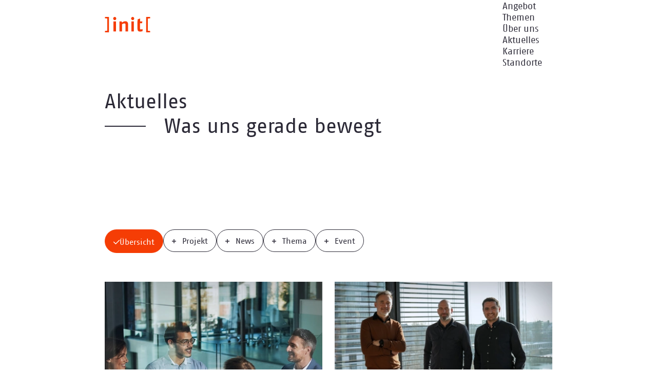

--- FILE ---
content_type: text/html; charset=UTF-8
request_url: https://www.init.de/aktuelles
body_size: 52008
content:
<!DOCTYPE html>
<html lang="de" dir="ltr" prefix="og: https://ogp.me/ns#">
<head>
  <meta charset="utf-8" />
<link rel="canonical" href="https://www.init.de/aktuelles" />
<meta property="og:type" content="website" />
<meta property="og:url" content="https://www.init.de/aktuelles" />
<meta property="og:title" content="Verteilerseite Aktuelles | ]init[ AG" />
<meta property="og:image" content="https://www.init.de/sites/default/files/imce/init-shareable.png" />
<meta name="google-site-verification" content="IVqjOVipx-a51vJdzeA5ucc7K0fC-GueQMEZlKA8LZA" />
<meta name="Generator" content="Drupal 10 (https://www.drupal.org)" />
<meta name="MobileOptimized" content="width" />
<meta name="HandheldFriendly" content="true" />
<meta name="viewport" content="width=device-width, initial-scale=1.0" />
<style>div#sliding-popup, div#sliding-popup .eu-cookie-withdraw-banner, .eu-cookie-withdraw-tab {background: #0779bf} div#sliding-popup.eu-cookie-withdraw-wrapper { background: transparent; } #sliding-popup h1, #sliding-popup h2, #sliding-popup h3, #sliding-popup p, #sliding-popup label, #sliding-popup div, .eu-cookie-compliance-more-button, .eu-cookie-compliance-secondary-button, .eu-cookie-withdraw-tab { color: #ffffff;} .eu-cookie-withdraw-tab { border-color: #ffffff;}</style>
<link rel="icon" href="/themes/custom/init/favicon.ico" type="image/vnd.microsoft.icon" />
<link rel="alternate" hreflang="de" href="https://www.init.de/aktuelles" />
<link rel="alternate" hreflang="en" href="https://www.init.de/en/news" />

    <title>Aktuelles | ]init[ AG</title>
    <link rel="stylesheet" media="all" href="/core/themes/stable9/css/core/components/progress.module.css?t8t1yj" />
<link rel="stylesheet" media="all" href="/core/themes/stable9/css/core/components/ajax-progress.module.css?t8t1yj" />
<link rel="stylesheet" media="all" href="/core/themes/stable9/css/system/components/align.module.css?t8t1yj" />
<link rel="stylesheet" media="all" href="/core/themes/stable9/css/system/components/fieldgroup.module.css?t8t1yj" />
<link rel="stylesheet" media="all" href="/core/themes/stable9/css/system/components/container-inline.module.css?t8t1yj" />
<link rel="stylesheet" media="all" href="/core/themes/stable9/css/system/components/clearfix.module.css?t8t1yj" />
<link rel="stylesheet" media="all" href="/core/themes/stable9/css/system/components/details.module.css?t8t1yj" />
<link rel="stylesheet" media="all" href="/core/themes/stable9/css/system/components/hidden.module.css?t8t1yj" />
<link rel="stylesheet" media="all" href="/core/themes/stable9/css/system/components/item-list.module.css?t8t1yj" />
<link rel="stylesheet" media="all" href="/core/themes/stable9/css/system/components/js.module.css?t8t1yj" />
<link rel="stylesheet" media="all" href="/core/themes/stable9/css/system/components/nowrap.module.css?t8t1yj" />
<link rel="stylesheet" media="all" href="/core/themes/stable9/css/system/components/position-container.module.css?t8t1yj" />
<link rel="stylesheet" media="all" href="/core/themes/stable9/css/system/components/reset-appearance.module.css?t8t1yj" />
<link rel="stylesheet" media="all" href="/core/themes/stable9/css/system/components/resize.module.css?t8t1yj" />
<link rel="stylesheet" media="all" href="/core/themes/stable9/css/system/components/system-status-counter.css?t8t1yj" />
<link rel="stylesheet" media="all" href="/core/themes/stable9/css/system/components/system-status-report-counters.css?t8t1yj" />
<link rel="stylesheet" media="all" href="/core/themes/stable9/css/system/components/system-status-report-general-info.css?t8t1yj" />
<link rel="stylesheet" media="all" href="/core/themes/stable9/css/system/components/tablesort.module.css?t8t1yj" />
<link rel="stylesheet" media="all" href="/core/themes/stable9/css/views/views.module.css?t8t1yj" />
<link rel="stylesheet" media="all" href="/modules/contrib/eu_cookie_compliance/css/eu_cookie_compliance.css?t8t1yj" />
<link rel="stylesheet" media="all" href="/modules/contrib/better_exposed_filters/css/better_exposed_filters.css?t8t1yj" />
<link rel="stylesheet" media="all" href="/modules/contrib/extlink/css/extlink.css?t8t1yj" />
<link rel="stylesheet" media="all" href="/modules/contrib/paragraphs/css/paragraphs.unpublished.css?t8t1yj" />
<link rel="stylesheet" media="all" href="/themes/custom/base/public/index.css?t8t1yj" />
<link rel="stylesheet" media="all" href="/themes/custom/init/public/index.css?t8t1yj" />

      
        <link rel="apple-touch-icon" sizes="180x180" href="/themes/custom/init/apple-touch-icon.png">
        <link rel="icon" type="image/png" sizes="32x32" href="/themes/custom/init/favicon-32x32.png">
        <link rel="icon" type="image/png" sizes="16x16" href="/themes/custom/init/favicon-16x16.png">
        <link rel="manifest" href="/themes/custom/init/site.webmanifest">
        <link rel="mask-icon" href="/themes/custom/init/safari-pinned-tab.svg" color="#f53d05">
        <meta name="msapplication-TileColor" content="#dcecfa">
        <meta name="theme-color" content="#dcecfa">
        <!-- Copyright (c) 2000-2024 etracker GmbH. All rights reserved. -->
        <!-- This material may not be reproduced, displayed, modified or distributed -->
        <!-- without the express prior written permission of the copyright holder. -->
        <!-- etracker tracklet 5.0 -->
        <script type="text/javascript">
          // var et_pagename = "";
          // var et_areas = "";
          // var et_tval = 0;
          // var et_tsale = 0;
          // var et_tonr = "";
          // var et_basket = "";
        </script>
        <script id="_etLoader" type="text/javascript" charset="UTF-8" data-block-cookies="true" data-secure-code="4aKOBV" src="https://code.etracker.com/code/e.js" async></script>
        <!-- etracker tracklet 5.0 end -->
        </head>
<body class="init-typography">
<nav role="navigation" aria-label='jump link'>
  <a href="#main-content" class="visually-hidden focusable" tabindex="0" title='Skip to main content'>
    Direkt zum Inhalt
  </a>
</nav>

  <div class="dialog-off-canvas-main-canvas" data-off-canvas-main-canvas>
    
<div  class="layout-wrapper">
  <div  class="layout-container">

    
      
        
      
      
      
 
 
 

 
 



<header  class="init-header">
  <div  class="init-header__wrapper">

        <div  class="init-header__left">

                      
  
  





<a  title="" aria-label="" class="init-link init-logo init-logo--init" href=/>
            

<svg
   class="init-icon init-icon--logo"

  

      role="img" aria-label="init"
  
  
  >

    
  <use xlink:href="/themes/custom/init/public/spritemap.svg#sprite-logo-init"></use>
</svg>
  
    </a>
            </div>

        <div  class="init-header__right">
                        <div id="block-init-hauptnavigation">
  
    
      




<nav  class="init-mainmenu" aria-label='Main menu' id='main-menu'>
    

 
 


<button  title="Open the main menu" data-closed-title="Open the main menu" data-opened-title="Close the main menu" data-js-button="mainmenu-button" aria-label="Main menu button" aria-expanded="false" aria-haspopup="true" aria-pressed="false" aria-controls="main-menu" class="init-button init-button--toggle" >
        <span  class="init-button__icon">
            

<svg
   class="init-icon init-icon--burger"

  

      aria-hidden="true" role="img" focusable="false"
  
  
  >

    
  <use xlink:href="/themes/custom/init/public/spritemap.svg#sprite-burger"></use>
</svg>

                    

<svg
   class="init-icon init-icon--close"

  

      aria-hidden="true" role="img" focusable="false"
  
  
  >

    
  <use xlink:href="/themes/custom/init/public/spritemap.svg#sprite-close"></use>
</svg>
          </span>
  
    
    </button>

    


    
        
              
    
    


<ul  class="init-menu">
            

<li  itemscope="true" itemtype="http://schema.org/SiteNavigationElement" class="init-menu__item">
  
        
  
  





<a  itemprop="url" class="init-link init-link--highlight" title="" aria-label="" href=/services>
            
          <span  itemprop="name" class="init-link__text">Angebot</span>
    
          </a>

          </li>
          

<li  itemscope="true" itemtype="http://schema.org/SiteNavigationElement" class="init-menu__item">
  
        
  
  





<a  itemprop="url" class="init-link init-link--highlight" title="" aria-label="" href=/themen>
            
          <span  itemprop="name" class="init-link__text">Themen</span>
    
          </a>

          </li>
          

<li  itemscope="true" itemtype="http://schema.org/SiteNavigationElement" class="init-menu__item">
  
        
  
  





<a  itemprop="url" class="init-link init-link--highlight" title="" aria-label="" href=/about>
            
          <span  itemprop="name" class="init-link__text">Über uns</span>
    
          </a>

          </li>
          

<li  itemscope="true" itemtype="http://schema.org/SiteNavigationElement" class="init-menu__item">
  
        
  
  





<a  itemprop="url" class="init-link init-link--highlight" title="" aria-label="" href=/aktuelles>
            
          <span  itemprop="name" class="init-link__text">Aktuelles</span>
    
          </a>

          </li>
          

<li  itemscope="true" itemtype="http://schema.org/SiteNavigationElement" class="init-menu__item">
  
        
  
  





<a  itemprop="url" class="init-link init-link--highlight" title="" aria-label="" href=/karriere>
            
          <span  itemprop="name" class="init-link__text">Karriere</span>
    
          </a>

          </li>
          

<li  itemscope="true" itemtype="http://schema.org/SiteNavigationElement" class="init-menu__item">
  
        
  
  





<a  itemprop="url" class="init-link init-link--highlight" title="" aria-label="" href=/standorte>
            
          <span  itemprop="name" class="init-link__text">Standorte</span>
    
          </a>

          </li>
      </ul>
  </nav>

  </div>


        

              <div  class="init-header__language-menu">
                
      
  
  





<a  hreflang="en" data-drupal-link-system-path="node/2725" class="init-link init-link--highlight links" title="" aria-label="" href=/en/news>
            
          <span  class="init-link__text">EN</span>
    
          </a>
    


          </div>

    </div>
  </div>

  <div
     class="init-menu-offcanvas init-theme--dark"
    aria-hidden="true"
    role="group"
    tabindex="-1"
    data-js-offcanvas="menu-offcanvas"
  >
    <div  class="init-menu-offcanvas__wrapper">
                        <div id="block-init-hauptnavigation">
  
    
      




<nav  class="init-mainmenu" aria-label='Main menu' id='main-menu'>
    

 
 


<button  title="Open the main menu" data-closed-title="Open the main menu" data-opened-title="Close the main menu" data-js-button="mainmenu-button" aria-label="Main menu button" aria-expanded="false" aria-haspopup="true" aria-pressed="false" aria-controls="main-menu" class="init-button init-button--toggle" >
        <span  class="init-button__icon">
            

<svg
   class="init-icon init-icon--burger"

  

      aria-hidden="true" role="img" focusable="false"
  
  
  >

    
  <use xlink:href="/themes/custom/init/public/spritemap.svg#sprite-burger"></use>
</svg>

                    

<svg
   class="init-icon init-icon--close"

  

      aria-hidden="true" role="img" focusable="false"
  
  
  >

    
  <use xlink:href="/themes/custom/init/public/spritemap.svg#sprite-close"></use>
</svg>
          </span>
  
    
    </button>

    


    
        
              
    
    


<ul  class="init-menu">
            

<li  itemscope="true" itemtype="http://schema.org/SiteNavigationElement" class="init-menu__item">
  
        
  
  





<a  itemprop="url" class="init-link init-link--highlight" title="" aria-label="" href=/services>
            
          <span  itemprop="name" class="init-link__text">Angebot</span>
    
          </a>

          </li>
          

<li  itemscope="true" itemtype="http://schema.org/SiteNavigationElement" class="init-menu__item">
  
        
  
  





<a  itemprop="url" class="init-link init-link--highlight" title="" aria-label="" href=/themen>
            
          <span  itemprop="name" class="init-link__text">Themen</span>
    
          </a>

          </li>
          

<li  itemscope="true" itemtype="http://schema.org/SiteNavigationElement" class="init-menu__item">
  
        
  
  





<a  itemprop="url" class="init-link init-link--highlight" title="" aria-label="" href=/about>
            
          <span  itemprop="name" class="init-link__text">Über uns</span>
    
          </a>

          </li>
          

<li  itemscope="true" itemtype="http://schema.org/SiteNavigationElement" class="init-menu__item">
  
        
  
  





<a  itemprop="url" class="init-link init-link--highlight" title="" aria-label="" href=/aktuelles>
            
          <span  itemprop="name" class="init-link__text">Aktuelles</span>
    
          </a>

          </li>
          

<li  itemscope="true" itemtype="http://schema.org/SiteNavigationElement" class="init-menu__item">
  
        
  
  





<a  itemprop="url" class="init-link init-link--highlight" title="" aria-label="" href=/karriere>
            
          <span  itemprop="name" class="init-link__text">Karriere</span>
    
          </a>

          </li>
          

<li  itemscope="true" itemtype="http://schema.org/SiteNavigationElement" class="init-menu__item">
  
        
  
  





<a  itemprop="url" class="init-link init-link--highlight" title="" aria-label="" href=/standorte>
            
          <span  itemprop="name" class="init-link__text">Standorte</span>
    
          </a>

          </li>
      </ul>
  </nav>

  </div>


        

              <div  class="init-header__language-menu">
                
      
  
  





<a  hreflang="en" data-drupal-link-system-path="node/2725" class="init-link init-link--highlight links" title="" aria-label="" href=/en/news>
            
          <span  class="init-link__text">EN</span>
    
          </a>
    


          </div>

    </div>
  </div>
</header>

  
    <a id="main-content" tabindex="-1"></a>
    <main role="main"  class="init-main">
              

        
    


<article>
  
    


              
  

  
  


  
    

      
                              
    





<div
   class="init-content-grid init-content-grid--content-width"
  >
    
            
      <div class="init-row">
                <div class="init-content-grid__column">
                    



<div  class="init-text-image">
          
              







<h1  class="init-heading init-heading--1 init-text-image__heading">
  
          Aktuelles

              <span  class="init-heading__subline">
        Was uns gerade bewegt
      </span>
      </h1>
      
          
                          
          
</div>               </div>

                
                      </div>

              </div>
  
      
  









<div
   class="init-content-grid init-content-grid--content-width"
  >
    
            
      <div class="init-row">
                <div class="init-content-grid__column">
                    
        
            <div><div class="views-element-container"><div class="js-view-dom-id-2379b0591e7c7479e44cefc1e05f5f02559cc77ccd16073506ecbdf279e1ebd5">
  
  
  

  
  

<form class="views-exposed-form bef-exposed-form init-form init-form--filter" data-bef-auto-submit-full-form="" data-bef-auto-submit="" data-bef-auto-submit-delay="500" data-drupal-selector="views-exposed-form" autocomplete="off" action="/aktuelles" method="get" id="views-exposed-form-homepage-modules-embed-teaser" accept-charset="UTF-8">
  


<fieldset data-drupal-selector="edit-field-category-target-id" id="edit-field-category-target-id--2--wrapper" class="fieldgroup form-composite init-fieldset js-form-item form-item js-form-wrapper form-wrapper">
  
  <div class="init-fieldset__wrapper fieldset-wrapper">
    
    
        

<div  class="init-form-item fieldgroup form-composite init-fieldset js-form-item form-item js-form-wrapper form-wrapper">
          

 
 


<button  title="Übersicht" data-closed-title="Übersicht" data-opened-title="Übersicht" data-js-button="filter-button" aria-label="Aria Label" aria-expanded="true" aria-haspopup="true" aria-pressed="true" class="init-button init-button--toggle init-button--filter js-expanded" >
        <span  class="init-button__icon">
            

<svg
   class="init-icon init-icon--plus-bold"

  

      aria-hidden="true" role="img" focusable="false"
  
  
  >

    
  <use xlink:href="/themes/custom/init/public/spritemap.svg#sprite-plus-bold"></use>
</svg>

                    

<svg
   class="init-icon init-icon--check-bold"

  

      aria-hidden="true" role="img" focusable="false"
  
  
  >

    
  <use xlink:href="/themes/custom/init/public/spritemap.svg#sprite-check-bold"></use>
</svg>
          </span>
  
        <span  class="init-button__label">
      Übersicht
    </span>
  
    </button>
      </div>
    

        
<div class="init-form-item js-form-item form-item js-form-type-checkbox form-item-field-category-target-id-12 js-form-item-field-category-target-id-12">
        

<input data-drupal-selector="edit-field-category-target-id-12" type="checkbox" id="edit-field-category-target-id-12--2" name="field_category_target_id[12]" value="12" class="form-checkbox init-input init-input--filter" />

        
<label for="edit-field-category-target-id-12--2" class="init-form-label option">Projekt</label>
      </div>

          
<div class="init-form-item js-form-item form-item js-form-type-checkbox form-item-field-category-target-id-3 js-form-item-field-category-target-id-3">
        

<input data-drupal-selector="edit-field-category-target-id-3" type="checkbox" id="edit-field-category-target-id-3--2" name="field_category_target_id[3]" value="3" class="form-checkbox init-input init-input--filter" />

        
<label for="edit-field-category-target-id-3--2" class="init-form-label option">News</label>
      </div>

          
<div class="init-form-item js-form-item form-item js-form-type-checkbox form-item-field-category-target-id-50 js-form-item-field-category-target-id-50">
        

<input data-drupal-selector="edit-field-category-target-id-50" type="checkbox" id="edit-field-category-target-id-50--2" name="field_category_target_id[50]" value="50" class="form-checkbox init-input init-input--filter" />

        
<label for="edit-field-category-target-id-50--2" class="init-form-label option">Thema</label>
      </div>

          
<div class="init-form-item js-form-item form-item js-form-type-checkbox form-item-field-category-target-id-15 js-form-item-field-category-target-id-15">
        

<input data-drupal-selector="edit-field-category-target-id-15" type="checkbox" id="edit-field-category-target-id-15--2" name="field_category_target_id[15]" value="15" class="form-checkbox init-input init-input--filter" />

        
<label for="edit-field-category-target-id-15--2" class="init-form-label option">Event</label>
      </div>

  


    
      </div>
</fieldset>


<div data-drupal-selector="edit-actions" class="form-actions init-button-group js-form-wrapper form-wrapper" id="edit-actions--2">

<input data-bef-auto-submit-click="" class="js-hide button js-form-submit form-submit init-input init-input--submit" type="submit" id="edit-submit-homepage-modules" value="Apply" data-js-scroll="form-trigger" />


<input type="submit" id="edit-reset-homepage-modules--2" name="reset" value="Reset" class="button js-form-submit form-submit init-input init-input--submit" data-js-scroll="form-trigger" />
</div>


</form>

  

  



<ul data-drupal-views-infinite-scroll-content-wrapper class="views-infinite-scroll-content-wrapper clearfix init-teaser-list init-teaser-list--masonry">
  <li class="init-grid-sizer"></li>
  <li class="init-gutter-sizer"></li>

  





<li  data-js-teaser="linked" data-js-transition="fade-in" class="init-text-image init-teaser-list__item">
         <div>
  
  
            <div>  


  
<picture loading="eager" width="622" height="622" class="init-picture">
            <source srcset="/sites/default/files/styles/is_teaser_square_xxl/public/imce/init/init-thema-whitepaper-versichertenreise-2030-teaser-sq.webp?itok=M2gY3Qls 1x" media="(min-width: 1920px)" type="image/webp" width="860" height="860" type="image/png" />
          <source srcset="/sites/default/files/styles/is_teaser_square_xl/public/imce/init/init-thema-whitepaper-versichertenreise-2030-teaser-sq.webp?itok=G5UR11MY 1x" media="(min-width: 1366px)" type="image/webp" width="592" height="592" type="image/png" />
          <source srcset="/sites/default/files/styles/is_teaser_square_lg/public/imce/init/init-thema-whitepaper-versichertenreise-2030-teaser-sq.webp?itok=WFgXvZH9 1x" media="(min-width: 1024px)" type="image/webp" width="435" height="435" type="image/png" />
          <source srcset="/sites/default/files/styles/is_teaser_square_md/public/imce/init/init-thema-whitepaper-versichertenreise-2030-teaser-sq.webp?itok=vxWf0Zml 1x" media="(min-width: 768px)" type="image/webp" width="316" height="316" type="image/png" />
          

<img class="init-image" alt="Symbolbild" src="/sites/default/files/styles/is_teaser_square_xs/public/imce/init/init-thema-whitepaper-versichertenreise-2030-teaser-sq.webp?itok=37QPEsOl" />
</picture>

</div>
      
</div>


  
              







<h3  class="init-heading init-heading--3 init-text-image__heading">
  
          Whitepaper Versichertenreise 2030: Zukunftsstrategien Digitalisierung für GKV &amp; PKV

          </h3>
      
          
              




  <div  class="init-bodytext init-text-image__text init-theme--dark-60">

      <p  class="init-text">
        <p class=" init-text"><span>Kostenlos unser Whitepaper zur Zukunft der Krankenversicherung herunterladen. Die Versichertenreise 2030 zeigt, wie GKV und PKV digitale Chancen strategisch nutzen. Mit Wissen von Expert:innen u. a. von AOK, AXA und DAK – und klaren Impulsen für die nächsten Schritte.</span></p>

    </p>
  
  </div>
      
        
  
  
  
    




<a  class="init-link init-text-image__link" title="" aria-label="" href=/thema/whitepaper-gkv-pkv-versichertenreise-2030>
            
          <span  class="init-link__text">Exklusive Perspektiven für die moderne Krankenkasse</span>
    
                      <span  class="init-link__icon init-icon--large">
                  

<svg
   class="init-icon init-icon--link-intern"

  

      aria-hidden="true" role="img" focusable="false"
  
  
  >

    
  <use xlink:href="/themes/custom/init/public/spritemap.svg#sprite-link-intern"></use>
</svg>
                </span>
            </a>

  
</li>




<li  data-js-teaser="linked" data-js-transition="fade-in" class="init-text-image init-teaser-list__item">
           <div>
  
  
    


  
<picture loading="eager" width="622" height="350" class="init-picture">
            <source srcset="/sites/default/files/styles/is_teaser_xxl/public/imce/init/init-news-b2b-offensive-2026-image.webp?h=920929c4&amp;itok=OEfni9D4 1x" media="(min-width: 1920px)" type="image/webp" width="860" height="484" type="image/png" />
          <source srcset="/sites/default/files/styles/is_teaser_xl/public/imce/init/init-news-b2b-offensive-2026-image.webp?h=920929c4&amp;itok=xVfoPBEo 1x" media="(min-width: 1366px)" type="image/webp" width="592" height="333" type="image/png" />
          <source srcset="/sites/default/files/styles/is_teaser_lg/public/imce/init/init-news-b2b-offensive-2026-image.webp?h=920929c4&amp;itok=N0Ta85OF 1x" media="(min-width: 1024px)" type="image/webp" width="435" height="245" type="image/png" />
          <source srcset="/sites/default/files/styles/is_teaser_md/public/imce/init/init-news-b2b-offensive-2026-image.webp?h=920929c4&amp;itok=9GK5JGzd 1x" media="(min-width: 768px)" type="image/webp" width="316" height="178" type="image/png" />
          

<img class="init-image" alt="Kai Lohberger (Senior Lead Sales Manager B2B), Harald Felling (Chief Executive Officer), Stephan Stechow (Senior Lead Sales Manager B2B)" src="/sites/default/files/styles/is_teaser_xs/public/imce/init/init-news-b2b-offensive-2026-image.webp?h=920929c4&amp;itok=zvH6lUOZ" />
</picture>



</div>


  
              







<h3  class="init-heading init-heading--3 init-text-image__heading">
  
          ]init[ startet B2B-Offensive: Kai Lohberger und Stephan Stechow treiben Wachstum voran

          </h3>
      
          
              




  <div  class="init-bodytext init-text-image__text init-theme--dark-60">

      <p  class="init-text">
        <p class=" init-text">Wir richten unser Portfolio für die Privatwirtschaft neu aus und machen unsere Erfahrung aus komplexen Digitalprojekten für den Public Sector breiter nutzbar. B2B-Unternehmen profitieren von sicheren Plattformen, KI‑fähigen Architekturen und durchgängiger Umsetzung – von der Konzeption bis zum Betrieb.</p>

    </p>
  
  </div>
      
        
  
  
  
    




<a  class="init-link init-text-image__link" title="" aria-label="" href=/news/init-geht-in-b2b-offensive>
            
          <span  class="init-link__text">Neues Führungs-Duo verstärkt Ambitionen im B2B-Markt</span>
    
                      <span  class="init-link__icon init-icon--large">
                  

<svg
   class="init-icon init-icon--link-intern"

  

      aria-hidden="true" role="img" focusable="false"
  
  
  >

    
  <use xlink:href="/themes/custom/init/public/spritemap.svg#sprite-link-intern"></use>
</svg>
                </span>
            </a>

  
</li>




<li  data-js-teaser="linked" data-js-transition="fade-in" class="init-text-image init-teaser-list__item">
         <div>
  
  
            <div>  


  
<picture loading="eager" width="622" height="622" class="init-picture">
            <source srcset="/sites/default/files/styles/is_teaser_square_xxl/public/imce/init/init-event-science-dialog-2026-teaser-sq.webp?itok=iWfwwJCt 1x" media="(min-width: 1920px)" type="image/webp" width="860" height="860" type="image/png" />
          <source srcset="/sites/default/files/styles/is_teaser_square_xl/public/imce/init/init-event-science-dialog-2026-teaser-sq.webp?itok=aM0-10Vf 1x" media="(min-width: 1366px)" type="image/webp" width="592" height="592" type="image/png" />
          <source srcset="/sites/default/files/styles/is_teaser_square_lg/public/imce/init/init-event-science-dialog-2026-teaser-sq.webp?itok=4AWWzscS 1x" media="(min-width: 1024px)" type="image/webp" width="435" height="435" type="image/png" />
          <source srcset="/sites/default/files/styles/is_teaser_square_md/public/imce/init/init-event-science-dialog-2026-teaser-sq.webp?itok=MupdjQWv 1x" media="(min-width: 768px)" type="image/webp" width="316" height="316" type="image/png" />
          

<img class="init-image" alt="Logo der Veranstaltung" src="/sites/default/files/styles/is_teaser_square_xs/public/imce/init/init-event-science-dialog-2026-teaser-sq.webp?itok=_UGCV8Zi" />
</picture>

</div>
      
</div>


  
              







<h3  class="init-heading init-heading--3 init-text-image__heading">
  
          Digitale Dividende in der Verwaltung: ]init[ beim NEGZ Science Dialogprozess

          </h3>
      
          
              




  <div  class="init-bodytext init-text-image__text init-theme--dark-60">

      <p  class="init-text">
        <p class=" init-text"><span>Am 29. Januar 2026 findet an der Fachhochschule für Verwaltung und Dienstleistung in Alzenholz der Auftakt des NEGZ Science Dialogprozess statt. Harald Felling, CEO der ]init[ AG, wird vor Ort am Vortragsprogramm teilnehmen und Einblicke in digitale Erfolgsprojekte geben.&nbsp;</span></p>

    </p>
  
  </div>
      
        
  
  
  
    




<a  class="init-link init-text-image__link" title="" aria-label="" href=/event/negz-science-dialog-2026>
            
          <span  class="init-link__text">Unser Vortrag vor Ort</span>
    
                      <span  class="init-link__icon init-icon--large">
                  

<svg
   class="init-icon init-icon--link-intern"

  

      aria-hidden="true" role="img" focusable="false"
  
  
  >

    
  <use xlink:href="/themes/custom/init/public/spritemap.svg#sprite-link-intern"></use>
</svg>
                </span>
            </a>

  
</li>




<li  data-js-teaser="linked" data-js-transition="fade-in" class="init-text-image init-teaser-list__item">
           <div>
  
  
    


  
<picture loading="eager" width="622" height="350" class="init-picture">
            <source srcset="/sites/default/files/styles/is_teaser_xxl/public/imce/init/init-news-xitee-gesch%C3%A4ftsf%C3%BChrung-2026.webp?itok=_4FsKsSr 1x" media="(min-width: 1920px)" type="image/webp" width="860" height="484" type="image/png" />
          <source srcset="/sites/default/files/styles/is_teaser_xl/public/imce/init/init-news-xitee-gesch%C3%A4ftsf%C3%BChrung-2026.webp?itok=Ws7z9OGV 1x" media="(min-width: 1366px)" type="image/webp" width="592" height="333" type="image/png" />
          <source srcset="/sites/default/files/styles/is_teaser_lg/public/imce/init/init-news-xitee-gesch%C3%A4ftsf%C3%BChrung-2026.webp?itok=1DEsGOfW 1x" media="(min-width: 1024px)" type="image/webp" width="435" height="245" type="image/png" />
          <source srcset="/sites/default/files/styles/is_teaser_md/public/imce/init/init-news-xitee-gesch%C3%A4ftsf%C3%BChrung-2026.webp?itok=IYJsQfzA 1x" media="(min-width: 768px)" type="image/webp" width="316" height="178" type="image/png" />
          

<img class="init-image" alt="Geschäftsführung xitee" src="/sites/default/files/styles/is_teaser_xs/public/imce/init/init-news-xitee-gesch%C3%A4ftsf%C3%BChrung-2026.webp?itok=hRhdgDkO" />
</picture>



</div>


  
              







<h3  class="init-heading init-heading--3 init-text-image__heading">
  
          ]init[-Tochter xitee startet 2026 mit erweiterter Geschäftsführung

          </h3>
      
          
              




  <div  class="init-bodytext init-text-image__text init-theme--dark-60">

      <p  class="init-text">
        <p class=" init-text">Zum Jahresbeginn stellt sich der IT-Dienstleister xitee mit neuer Führungsspitze auf. Das tschechische Unternehmen kam mit der Übernahme der HBSN-Gruppe zu ]init[ und setzt gemeinsam mit der Unternehmensgruppe komplexe Implementierungsprojekte für die öffentliche Verwaltung und den Gesundheitssektor um.</p>

    </p>
  
  </div>
      
        
  
  
  
    




<a  class="init-link init-text-image__link" title="" aria-label="" href=/news/xitee-geschaeftsfuehrung-2026>
            
          <span  class="init-link__text">Implementierungsspezialist der ]init[-Gruppe stellt Executive-Team neu auf</span>
    
                      <span  class="init-link__icon init-icon--large">
                  

<svg
   class="init-icon init-icon--link-intern"

  

      aria-hidden="true" role="img" focusable="false"
  
  
  >

    
  <use xlink:href="/themes/custom/init/public/spritemap.svg#sprite-link-intern"></use>
</svg>
                </span>
            </a>

  
</li>




<li  data-js-teaser="linked" data-js-transition="fade-in" class="init-text-image init-teaser-list__item">
         <div>
  
  
    


  
<picture loading="eager" width="622" height="622" class="init-picture">
            <source srcset="/sites/default/files/styles/is_teaser_square_xxl/public/imce/init/init-case-registermodernisierung-sgb2-2025-teaser.webp?h=ffe8701b&amp;itok=r4QbAXuN 1x" media="(min-width: 1920px)" type="image/webp" width="860" height="860" type="image/png" />
          <source srcset="/sites/default/files/styles/is_teaser_square_xl/public/imce/init/init-case-registermodernisierung-sgb2-2025-teaser.webp?h=ffe8701b&amp;itok=tzU7zGJ2 1x" media="(min-width: 1366px)" type="image/webp" width="592" height="592" type="image/png" />
          <source srcset="/sites/default/files/styles/is_teaser_square_lg/public/imce/init/init-case-registermodernisierung-sgb2-2025-teaser.webp?h=ffe8701b&amp;itok=v_MjAy57 1x" media="(min-width: 1024px)" type="image/webp" width="435" height="435" type="image/png" />
          <source srcset="/sites/default/files/styles/is_teaser_square_md/public/imce/init/init-case-registermodernisierung-sgb2-2025-teaser.webp?h=ffe8701b&amp;itok=dWgXOQjR 1x" media="(min-width: 768px)" type="image/webp" width="316" height="316" type="image/png" />
          

<img class="init-image" alt="Team an Whiteboard arbeitend" src="/sites/default/files/styles/is_teaser_square_xs/public/imce/init/init-case-registermodernisierung-sgb2-2025-teaser.webp?h=ffe8701b&amp;itok=pJm46kij" />
</picture>



</div>


  
              







<h3  class="init-heading init-heading--3 init-text-image__heading">
  
          Registermodernisierung im SGB II: ]init[ unterstützt IDA-Pilotprojekt in Baden-Württemberg

          </h3>
      
          
              




  <div  class="init-bodytext init-text-image__text init-theme--dark-60">

      <p  class="init-text">
        <p class=" init-text">Mit der Registermodernisierung entsteht die Basis für effizientere und fehlerresistentere Bürgergeld-Anträge. Dafür pilotiert Baden-Württemberg gemeinsam mit drei Jobcentern den Identitätsdatenabruf des Bundesverwaltungsamtes. ]init[ steuert das Projekt mit strategischem und fachlichem Know-how.</p>

    </p>
  
  </div>
      
        
  
  
  
    




<a  class="init-link init-text-image__link" title="" aria-label="" href=/projekt/registermodernisierung-sgb2-baden-wuerttemberg>
            
          <span  class="init-link__text">Grundstein für einfache Nachweisabrufe nach dem Once-Only-Prinzip</span>
    
                      <span  class="init-link__icon init-icon--large">
                  

<svg
   class="init-icon init-icon--link-intern"

  

      aria-hidden="true" role="img" focusable="false"
  
  
  >

    
  <use xlink:href="/themes/custom/init/public/spritemap.svg#sprite-link-intern"></use>
</svg>
                </span>
            </a>

  
</li>
</ul>

    
<ul class="js-pager__items pager" data-drupal-views-infinite-scroll-pager>
    <li class="pager__item init-link__wrapper">
      
  
  
    




<a  title="" rel="next" class="init-link init-link--more init-link--button init-link--button-secondary js-pager__items pager" aria-label="" href=?page=1>
            
          <span  class="init-link__text">Mehr Einblicke</span>
    
                      <span  class="init-link__icon init-icon--small">
                  

<svg
   class="init-icon init-icon--arrow-down"

  

      aria-hidden="true" role="img" focusable="false"
  
  
  >

    
  <use xlink:href="/themes/custom/init/public/spritemap.svg#sprite-arrow-down"></use>
</svg>
                </span>
            </a>
    </li>
</ul>


  
  

  
  
</div>
</div>
</div>
      
           </div>

                
                      </div>

              </div>


                    
  





<div
   class="init-content-grid init-content-grid--two-cols init-content-grid--40-60 init-content-grid--full-width init-theme--beige"
  >
    
                    <div class="init-container">      
        <div class="init-row">
                    <div class="init-content-grid__column">
                    







<h2  class="init-heading init-heading--2 init-heading--module">
  
          Ihr Ansprechpartner für Medienanfragen

          </h2>
               </div>

                                <div class="init-content-grid__column">
                      
            <div>


  

  












<div  class="init-contact init-contact--horizontal">
        
            <div><div>
  
  
    


  
<picture
   loading="eager" width="142" height="189" class="init-picture"
>
            <source  srcset="/sites/default/files/styles/is_contact_xxl/public/imce/init-sascha-lansmann_0.webp?h=550c8d50&amp;itok=i6Dj9eHZ 1x" media="(min-width: 1920px)" type="image/webp" width="260" height="347" type="image/png"/>
          <source  srcset="/sites/default/files/styles/is_contact_md/public/imce/init-sascha-lansmann_0.webp?h=550c8d50&amp;itok=UZXzOUrh 1x" media="(min-width: 768px)" type="image/webp" width="208" height="277" type="image/png"/>
          <source  srcset="/sites/default/files/styles/is_contact_xs/public/imce/init-sascha-lansmann_0.webp?h=550c8d50&amp;itok=VB-o3k5o 1x, /sites/default/files/styles/is_contact_xs_2x/public/imce/init-sascha-lansmann_0.webp?h=550c8d50&amp;itok=pSamz5yA 2x, /sites/default/files/styles/is_contact_xs_3x/public/imce/init-sascha-lansmann_0.webp?h=550c8d50&amp;itok=xim1JTiR 3x" media="(max-width: 767px)" type="image/webp" width="142" height="189" type="image/png"/>
          

<img
   class="init-image"
      alt="Sascha Lansmann, Senior Lead Corporate Communications bei der ]init[ AG"  
  src="/sites/default/files/styles/is_contact_xs/public/imce/init-sascha-lansmann_0.webp?h=550c8d50&amp;itok=VB-o3k5o"
/>
</picture>



</div>
</div>
      
  
    
        <div  class="init-contact__wrapper">
                    







<h3  class="init-heading init-heading--3 init-contact__heading">
  
          Sascha Lansmann

          </h3>
      
                              





      <p  class="init-text init-contact__position init-theme--dark-60">
        Principal Communication Manager
    </p>
  
              
                              





      <p  class="init-text init-contact__phone init-theme--dark-60">
        +49 30 97006 759
    </p>
  
              
                              <ul  class="init-contact__socials">
                          <li>
                
  
  





<a  class="init-link" title="LinkedIn Profil" aria-label="linkedin" href=https://www.linkedin.com/in/lansmann/>
                  <span  class="init-link__icon">
        

<svg
   class="init-icon init-icon--linkedin"

  

      aria-hidden="true" role="img" focusable="false"
  
  
  >

    
  <use xlink:href="/themes/custom/init/public/spritemap.svg#sprite-linkedin"></use>
</svg>
      </span>
    
    
          </a>
              </li>
                          <li>
                
  
  





<a  class="init-link" title="sascha.lansmann@init.de" aria-label="email" href=mailto:sascha.lansmann@init.de>
                  <span  class="init-link__icon">
        

<svg
   class="init-icon init-icon--email"

  

      aria-hidden="true" role="img" focusable="false"
  
  
  >

    
  <use xlink:href="/themes/custom/init/public/spritemap.svg#sprite-email"></use>
</svg>
      </span>
    
    
          </a>
              </li>
                      </ul>
                  </div>

  </div>

</div>
      
    
            </div>
          
                            </div>

            </div>      
        
    </div>






</article>


      </main>

            


<footer  class="init-footer init-theme--dark">
  <div  class="init-footer__wrapper">
    <div  class="init-footer__top">
                    
  
  





<a  title="" aria-label="" class="init-link init-logo init-logo--init" href=/>
            

<svg
   class="init-icon init-icon--logo"

  

      role="img" aria-label="init"
  
  
  >

    
  <use xlink:href="/themes/custom/init/public/spritemap.svg#sprite-logo-init"></use>
</svg>
  
    </a>
      
                    <div id="block-init-fusszeile">
  
    
      



<nav  class="init-footermenu" aria-label=Locations>
    


    
        
              
    
    


<ul  class="init-menu">
            

<li  class="init-menu__item">
  
        
  
  





<a  class="init-link init-link--highlight" title="" aria-label="" href=/standorte/berlin>
            
          <span  class="init-link__text">Berlin</span>
    
          </a>

          </li>
          

<li  class="init-menu__item">
  
        
  
  





<a  class="init-link init-link--highlight" title="" aria-label="" href=/standorte/ironforge>
            
          <span  class="init-link__text">Bern</span>
    
          </a>

          </li>
          

<li  class="init-menu__item">
  
        
  
  





<a  class="init-link init-link--highlight" title="" aria-label="" href=/node/305>
            
          <span  class="init-link__text">Brüssel</span>
    
          </a>

          </li>
          

<li  class="init-menu__item">
  
        
  
  





<a  class="init-link init-link--highlight" title="" aria-label="" href=/standorte/hamburg>
            
          <span  class="init-link__text">Hamburg</span>
    
          </a>

          </li>
          

<li  class="init-menu__item">
  
        
  
  





<a  class="init-link init-link--highlight" title="" aria-label="" href=/standorte/koeln>
            
          <span  class="init-link__text">Köln</span>
    
          </a>

          </li>
          

<li  class="init-menu__item">
  
        
  
  





<a  class="init-link init-link--highlight" title="" aria-label="" href=/standorte/leipzig>
            
          <span  class="init-link__text">Leipzig</span>
    
          </a>

          </li>
          

<li  class="init-menu__item">
  
        
  
  





<a  class="init-link init-link--highlight" title="" aria-label="" href=/standorte/mainz>
            
          <span  class="init-link__text">Mainz</span>
    
          </a>

          </li>
          

<li  class="init-menu__item">
  
        
  
  





<a  class="init-link init-link--highlight" title="" aria-label="" href=/standorte/muenchen>
            
          <span  class="init-link__text">München</span>
    
          </a>

          </li>
      </ul>
  </nav>

  </div>


          </div>

                  
    <div  class="init-footer__bottom">
            

<hr  class="init-ruler">

                    <div id="block-init-socialmedia">
  
    
      



<ul  class="init-socialmenu">
            

<li  class="init-socialmenu__item">
        
  
  





<a  target="_blank" title="" aria-label="" class="init-link" href=https://www.linkedin.com/company/init-ag-fuer-digitale-kommunikation>
            <span  class="init-link__icon">
      

<svg
   class="init-icon init-icon--linkedin"

  

      aria-hidden="true" role="img" focusable="false"
  
  
  >

    
  <use xlink:href="/themes/custom/init/public/spritemap.svg#sprite-linkedin"></use>
</svg>
    </span>
  
    </a>
  </li>
          

<li  class="init-socialmenu__item">
        
  
  





<a  target="_blank" title="" aria-label="" class="init-link" href=https://www.instagram.com/init_ag/>
            <span  class="init-link__icon">
      

<svg
   class="init-icon init-icon--instagram"

  

      aria-hidden="true" role="img" focusable="false"
  
  
  >

    
  <use xlink:href="/themes/custom/init/public/spritemap.svg#sprite-instagram"></use>
</svg>
    </span>
  
    </a>
  </li>
          

<li  class="init-socialmenu__item">
        
  
  





<a  target="_blank" title="" aria-label="" class="init-link" href=https://www.xing.com/pages/init-ag>
            <span  class="init-link__icon">
      

<svg
   class="init-icon init-icon--xing"

  

      aria-hidden="true" role="img" focusable="false"
  
  
  >

    
  <use xlink:href="/themes/custom/init/public/spritemap.svg#sprite-xing"></use>
</svg>
    </span>
  
    </a>
  </li>
      </ul>

  </div>


      
            

<hr  class="init-ruler">

                    <div id="block-init-infopages">
  
    
      



<nav  class="init-metamenu" aria-label=Meta>
    


    
        
              
    
    


<ul  class="init-menu">
            

<li  class="init-menu__item">
  
        
  
  





<a  class="init-link init-link--highlight" title="" aria-label="" href=/impressum>
            
          <span  class="init-link__text">Impressum</span>
    
          </a>

          </li>
          

<li  class="init-menu__item">
  
        
  
  





<a  class="init-link init-link--highlight" title="" aria-label="" href=/legal/rechtliche-hinweise>
            
          <span  class="init-link__text">Rechtliche Hinweise</span>
    
          </a>

          </li>
      </ul>
  </nav>

  </div>


          </div>
  </div>
</footer>

    </div>
</div>

  </div>


<script type="application/json" data-drupal-selector="drupal-settings-json">{"path":{"baseUrl":"\/","pathPrefix":"","currentPath":"node\/2725","currentPathIsAdmin":false,"isFront":false,"currentLanguage":"de"},"pluralDelimiter":"\u0003","suppressDeprecationErrors":true,"ajaxPageState":{"libraries":"base\/add-class,base\/delete-youtube-cookie,base\/filter-button,base\/global-styling,base\/main-menu,base\/masonry-list,base\/teaser,better_exposed_filters\/auto_submit,better_exposed_filters\/general,better_exposed_filters\/select_all_none,eu_cookie_compliance\/eu_cookie_compliance_default,extlink\/drupal.extlink,init\/global-styling,paragraphs\/drupal.paragraphs.unpublished,system\/base,views\/views.module,views_ajax_history\/history,views_infinite_scroll\/views-infinite-scroll","theme":"init","theme_token":"YAxcC8rrSyJCcgabG4-8-bMNyB4DpvOQIlWh8cOkW9o"},"ajaxTrustedUrl":{"\/aktuelles":true},"data":{"extlink":{"extTarget":true,"extTargetAppendNewWindowDisplay":false,"extTargetAppendNewWindowLabel":"(opens in a new window)","extTargetNoOverride":true,"extNofollow":true,"extTitleNoOverride":false,"extNoreferrer":false,"extFollowNoOverride":true,"extClass":"0","extLabel":"(Link ist extern)","extImgClass":false,"extSubdomains":true,"extExclude":"","extInclude":"","extCssExclude":"","extCssInclude":"","extCssExplicit":"","extAlert":false,"extAlertText":"Dieser Link f\u00fchrt Sie zu einer externen Website. Wir sind nicht f\u00fcr deren Inhalte verantwortlich.","extHideIcons":false,"mailtoClass":"0","telClass":"tel","mailtoLabel":"(Link sendet E-Mail)","telLabel":"(Link ist eine Telefonnummer)","extUseFontAwesome":false,"extIconPlacement":"append","extPreventOrphan":false,"extFaLinkClasses":"fa fa-external-link","extFaMailtoClasses":"fa fa-envelope-o","extAdditionalLinkClasses":"","extAdditionalMailtoClasses":"","extAdditionalTelClasses":"","extFaTelClasses":"fa fa-phone","allowedDomains":null,"extExcludeNoreferrer":""}},"eu_cookie_compliance":{"cookie_policy_version":"1.0.0","popup_enabled":false,"popup_agreed_enabled":false,"popup_hide_agreed":false,"popup_clicking_confirmation":false,"popup_scrolling_confirmation":false,"popup_html_info":false,"use_mobile_message":false,"mobile_popup_html_info":false,"mobile_breakpoint":768,"popup_html_agreed":false,"popup_use_bare_css":false,"popup_height":"auto","popup_width":"100%","popup_delay":1000,"popup_link":"\/","popup_link_new_window":true,"popup_position":false,"fixed_top_position":true,"popup_language":"de","store_consent":false,"better_support_for_screen_readers":false,"cookie_name":"","reload_page":false,"domain":"","domain_all_sites":false,"popup_eu_only":false,"popup_eu_only_js":false,"cookie_lifetime":100,"cookie_session":0,"set_cookie_session_zero_on_disagree":0,"disagree_do_not_show_popup":false,"method":"opt_in","automatic_cookies_removal":false,"allowed_cookies":"","withdraw_markup":"\u003Cbutton type=\u0022button\u0022 class=\u0022eu-cookie-withdraw-tab\u0022\u003EPrivacy settings\u003C\/button\u003E\n\u003Cdiv aria-labelledby=\u0022popup-text\u0022 class=\u0022eu-cookie-withdraw-banner\u0022\u003E\n  \u003Cdiv class=\u0022popup-content info eu-cookie-compliance-content\u0022\u003E\n    \u003Cdiv id=\u0022popup-text\u0022 class=\u0022eu-cookie-compliance-message\u0022 role=\u0022document\u0022\u003E\n      \u003Cp\u003E\u0026lt;h2\u0026gt;We use cookies on this site to enhance your user experience\u0026lt;\/h2\u0026gt;\u0026lt;p\u0026gt;You have given your consent for us to set cookies.\u0026lt;\/p\u0026gt;\u003C\/p\u003E\n\n    \u003C\/div\u003E\n    \u003Cdiv id=\u0022popup-buttons\u0022 class=\u0022eu-cookie-compliance-buttons\u0022\u003E\n      \u003Cbutton type=\u0022button\u0022 class=\u0022eu-cookie-withdraw-button  button button--small button--primary\u0022\u003EWithdraw consent\u003C\/button\u003E\n    \u003C\/div\u003E\n  \u003C\/div\u003E\n\u003C\/div\u003E","withdraw_enabled":false,"reload_options":0,"reload_routes_list":"","withdraw_button_on_info_popup":false,"cookie_categories":[],"cookie_categories_details":[],"enable_save_preferences_button":true,"cookie_value_disagreed":"0","cookie_value_agreed_show_thank_you":"1","cookie_value_agreed":"2","containing_element":"body","settings_tab_enabled":false,"olivero_primary_button_classes":" button button--small button--primary","olivero_secondary_button_classes":" button button--small","close_button_action":"close_banner","open_by_default":false,"modules_allow_popup":true,"hide_the_banner":false,"geoip_match":true,"unverified_scripts":[]},"viewsAjaxHistory":{"renderPageItem":0,"excludeArgs":["viewsreference"],"initialExposedInput":{"views_dom_id:2379b0591e7c7479e44cefc1e05f5f02559cc77ccd16073506ecbdf279e1ebd5":null}},"views":{"ajax_path":"\/views\/ajax","ajaxViews":{"views_dom_id:2379b0591e7c7479e44cefc1e05f5f02559cc77ccd16073506ecbdf279e1ebd5":{"view_name":"homepage_modules","view_display_id":"embed_teaser","view_args":"303","view_path":"\/node\/2725","view_base_path":null,"view_dom_id":"2379b0591e7c7479e44cefc1e05f5f02559cc77ccd16073506ecbdf279e1ebd5","pager_element":0,"viewsreference":{"compressed":"[base64]"}}}},"user":{"uid":0,"permissionsHash":"c066a24c1a427358225b7e2b4f4b8dece01235804a3f98e32482d821f4b87703"}}</script>
<script src="/core/assets/vendor/jquery/jquery.min.js?v=3.7.1"></script>
<script src="/core/assets/vendor/once/once.min.js?v=1.0.1"></script>
<script src="/sites/default/files/languages/de_fPqHMKdZb6k1SNw8JYOyeibcD-9QntrX8mgnqbzqcBc.js?t8t1yj"></script>
<script src="/core/misc/drupalSettingsLoader.js?v=10.6.1"></script>
<script src="/core/misc/drupal.js?v=10.6.1"></script>
<script src="/core/misc/drupal.init.js?v=10.6.1"></script>
<script src="/core/assets/vendor/tabbable/index.umd.min.js?v=6.3.0"></script>
<script src="/themes/custom/base/public/js/globals/js/scroll-effects/AddClass.js?v=10.6.1"></script>
<script src="/themes/custom/base/public/js/components/02-molecules/teaser/youtube/DeleteYtCookie.js?v=10.6.1"></script>
<script src="/themes/custom/base/public/js/components/03-organisms/forms/FilterButton.js?v=10.6.1"></script>
<script src="/themes/custom/base/public/js/components/03-organisms/menus/mainmenu/MainMenu.js?v=10.6.1"></script>
<script src="/themes/custom/base/public/js/components/03-organisms/teaser-lists/masonry/MasonryList.js?v=10.6.1"></script>
<script src="/themes/custom/base/public/js/components/02-molecules/teaser/Teaser.js?v=10.6.1"></script>
<script src="/core/misc/debounce.js?v=10.6.1"></script>
<script src="/modules/contrib/better_exposed_filters/js/auto_submit.js?v=6.x"></script>
<script src="/modules/contrib/better_exposed_filters/js/better_exposed_filters.js?v=6.x"></script>
<script src="/modules/contrib/better_exposed_filters/js/bef_select_all_none.js?v=6.x"></script>
<script src="/modules/contrib/eu_cookie_compliance/js/eu_cookie_compliance.min.js?t8t1yj"></script>
<script src="/modules/contrib/extlink/js/extlink.js?t8t1yj"></script>
<script src="/core/misc/progress.js?v=10.6.1"></script>
<script src="/core/assets/vendor/loadjs/loadjs.min.js?v=4.3.0"></script>
<script src="/core/misc/announce.js?v=10.6.1"></script>
<script src="/core/misc/message.js?v=10.6.1"></script>
<script src="/core/misc/ajax.js?v=10.6.1"></script>
<script src="/modules/contrib/views_ajax_history/js/views_ajax_history.js?t8t1yj"></script>
<script src="/core/misc/jquery.form.js?v=4.3.0"></script>
<script src="/core/modules/views/js/base.js?v=10.6.1"></script>
<script src="/core/modules/views/js/ajax_view.js?v=10.6.1"></script>
<script src="/modules/contrib/views_infinite_scroll/js/infinite-scroll.js?v=10.6.1"></script>

</body>
</html>


--- FILE ---
content_type: application/javascript
request_url: https://www.init.de/themes/custom/base/public/js/globals/js/scroll-effects/AddClass.js?v=10.6.1
body_size: 3718
content:
/*! For license information please see AddClass.js.LICENSE.txt */
(()=>{var e={910(e,t){var n,r;r=this,void 0===(n=function(){return r.svg4everybody=function(){function e(e,t,n){if(n){var r=document.createDocumentFragment(),i=!t.hasAttribute("viewBox")&&n.getAttribute("viewBox");i&&t.setAttribute("viewBox",i);for(var o=n.cloneNode(!0);o.childNodes.length;)r.appendChild(o.firstChild);e.appendChild(r)}}function t(t){t.onreadystatechange=function(){if(4===t.readyState){var n=t._cachedDocument;n||((n=t._cachedDocument=document.implementation.createHTMLDocument("")).body.innerHTML=t.responseText,t._cachedTarget={}),t._embeds.splice(0).map(function(r){var i=t._cachedTarget[r.id];i||(i=t._cachedTarget[r.id]=n.getElementById(r.id)),e(r.parent,r.svg,i)})}},t.onreadystatechange()}function n(e){for(var t=e;"svg"!==t.nodeName.toLowerCase()&&(t=t.parentNode););return t}return function(r){var i,o=Object(r),a=window.top!==window.self;i="polyfill"in o?o.polyfill:/\bTrident\/[567]\b|\bMSIE (?:9|10)\.0\b/.test(navigator.userAgent)||(navigator.userAgent.match(/\bEdge\/12\.(\d+)\b/)||[])[1]<10547||(navigator.userAgent.match(/\bAppleWebKit\/(\d+)\b/)||[])[1]<537||/\bEdge\/.(\d+)\b/.test(navigator.userAgent)&&a;var s={},c=window.requestAnimationFrame||setTimeout,l=document.getElementsByTagName("use"),u=0;i&&function r(){for(var a=0;a<l.length;){var d=l[a],f=d.parentNode,v=n(f),h=d.getAttribute("xlink:href")||d.getAttribute("href");if(!h&&o.attributeName&&(h=d.getAttribute(o.attributeName)),v&&h){if(i)if(!o.validate||o.validate(h,v,d)){f.removeChild(d);var b=h.split("#"),m=b.shift(),p=b.join("#");if(m.length){var g=s[m];g||((g=s[m]=new XMLHttpRequest).open("GET",m),g.send(),g._embeds=[]),g._embeds.push({parent:f,svg:v,id:p}),t(g)}else e(f,v,document.getElementById(p))}else++a,++u}else++a}(!l.length||l.length-u>0)&&c(r,67)}()}}()}.apply(t,[]))||(e.exports=n)}},t={};(()=>{"use strict";function e(t){return e="function"==typeof Symbol&&"symbol"==typeof Symbol.iterator?function(e){return typeof e}:function(e){return e&&"function"==typeof Symbol&&e.constructor===Symbol&&e!==Symbol.prototype?"symbol":typeof e},e(t)}function t(t){var n=function(t){if("object"!=e(t)||!t)return t;var n=t[Symbol.toPrimitive];if(void 0!==n){var r=n.call(t,"string");if("object"!=e(r))return r;throw new TypeError("@@toPrimitive must return a primitive value.")}return String(t)}(t);return"symbol"==e(n)?n:n+""}function n(e,n){for(var r=0;r<n.length;r++){var i=n[r];i.enumerable=i.enumerable||!1,i.configurable=!0,"value"in i&&(i.writable=!0),Object.defineProperty(e,t(i.key),i)}}!function(e){var t=function(){return e=function e(t,n){var r=arguments.length>2&&void 0!==arguments[2]?arguments[2]:.1;!function(e,t){if(!(e instanceof t))throw new TypeError("Cannot call a class as a function")}(this,e),this.addedClass=n,this.targetElement=t,this.threshold=r,this.targetElement&&this.addedClass&&this.observeElement()},(t=[{key:"observeElement",value:function(){var e=this,t={root:null,rootMargin:"0px",threshold:this.threshold},n=new IntersectionObserver(function(t){t.forEach(function(t){t.isIntersecting&&(t.target.classList.add(e.addedClass),n.unobserve(t.target))})},t);n.observe(this.targetElement)}}])&&n(e.prototype,t),Object.defineProperty(e,"prototype",{writable:!1}),e;var e,t}();e.behaviors.addClassOnScroll={attach:function(e){once("init_fade_in","[data-js-transition='fade-in']",e).forEach(function(e){new t(e,"js-fade-in",.1)}),once("init_tile_fade_in","[data-js-transition='tile-fade-in']",e).forEach(function(e){new t(e,"js-fade-in",.3)})}}}(Drupal,once)})(),function n(r){var i=t[r];if(void 0!==i)return i.exports;var o=t[r]={exports:{}};return e[r].call(o.exports,o,o.exports,n),o.exports}(910)({polyfill:!0})})();